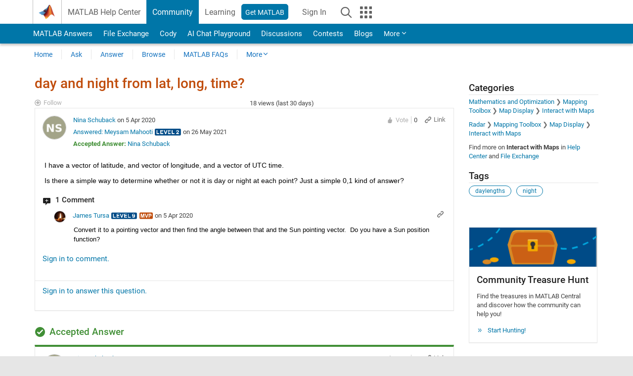

--- FILE ---
content_type: application/x-javascript;charset=utf-8
request_url: https://smetrics.mathworks.com/id?d_visid_ver=5.2.0&d_fieldgroup=A&mcorgid=B1441C8B533095C00A490D4D%40AdobeOrg&mid=70896781596663931566874928320435925526&ts=1768860465619
body_size: -33
content:
{"mid":"70896781596663931566874928320435925526"}